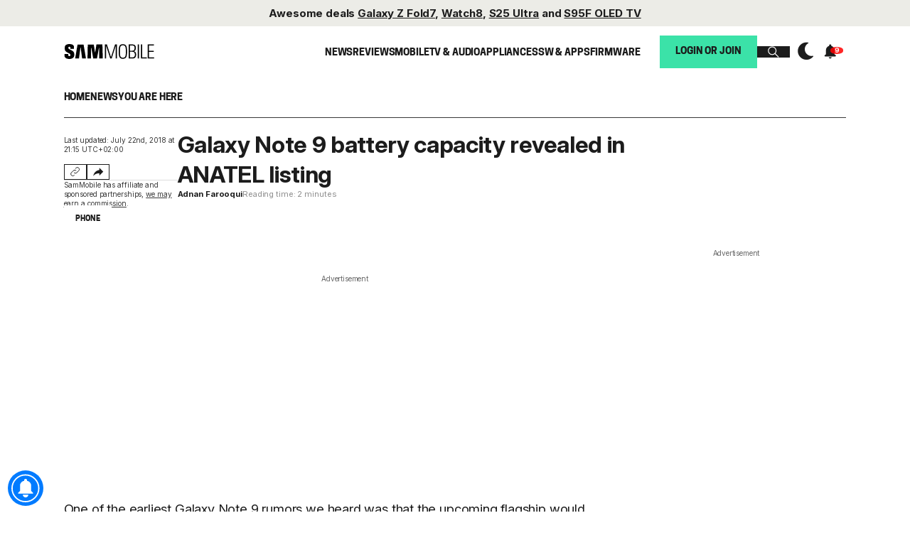

--- FILE ---
content_type: text/html; charset=UTF-8
request_url: https://www.sammobile.com/wp-content/plugins/sam-firmwarepage/includes/SMFirmware/ajax/ajax.relatednews.php?postid=87536
body_size: -553
content:

<ul>
            <li><a href="https://www.sammobile.com/news/unexpected-new-samsung-galaxy-note-9-update/?utm_source=relatednews">Galaxy Note 9 getting an update even though it's not supposed to</a></li>
            <li><a href="https://www.sammobile.com/news/galaxy-note-9-10-software-support-dropped-quarterly-schedule/?utm_source=relatednews">Galaxy Note 9 will no longer get software updates, Galaxy Note 10 will get them once a quarter</a></li>
            <li><a href="https://www.sammobile.com/news/galaxy-s22-ultra-outselling-last-four-galaxy-note-models/?utm_source=relatednews">Galaxy S22 Ultra might be outselling the last four Galaxy Note models</a></li>
            <li><a href="https://www.sammobile.com/news/galaxy-note-9-may-2022-security-update/?utm_source=relatednews">Four-year-old Galaxy Note 9 gets the latest security update</a></li>
            <li><a href="https://www.sammobile.com/news/how-long-will-samsung-galaxy-note-9-get-software-updates/?utm_source=relatednews">How long will the Galaxy Note 9 continue to get software updates?</a></li>
    </ul>

--- FILE ---
content_type: text/html;charset=UTF-8
request_url: https://instaread.co/player?article=galaxy-note-9-battery-capacity-revealed-in-anatel-listing&publication=sammobile&article_url=https%3A%2F%2Fwww.sammobile.com%2F2018%2F07%2F22%2Fgalaxy-note-9-battery-capacity&version=1768882500000
body_size: 7001
content:
<!DOCTYPE html>
<html lang="en">
  <head>
    <link rel="icon" type="image/x-icon" href="/favicon.ico" />
    <link rel="shortcut icon" type="image/x-icon" href="/favicon.ico" />
    <title>In Article Audio Player</title>
    <meta
      name="viewport"
      content="width=device-width, minimum-scale=1, initial-scale=1, shrink-to-fit=no user-scalable=no"
    />
    <meta name="description" content="In Article Audio Player" />
    <meta name="apple-itunes-app" content="app-id=1046172976" />
    <link
      rel="preconnect"
      href="https://player-metrics.instaread.co"
      crossorigin
    />
    <link
      rel="stylesheet"
      type="text/css"
      href="/css/instaread_widget_playlist.css"
    />
    <style type="text/css">
         :root {
           --primary-color: #3be2a8;
           --background-gradient-start: #3be2a8;
           --background-gradient-stop: #3be2a8;
           --track-unfinished-bg-color: rgba(170, 170, 170, 0.35);
           --speed-time-color: #000;
           --speed-time-current-color: #000;
           --widget-ad-gradient-start-color: #3be2a8;
           --widget-ad-gradient-end-color: #3be2a8;
           --sponsor-text-color: #081b33;
           --sponsor-text-size: 14px;
           --sponsor-text-logo: 0px;
           --secondary-color: rgba(255, 255, 255,0.3);
           --bg-secondary-color: #ffffff;
           --font-family: Inter;
           --button-border-color: #3be2a8;
         }




         @font-face {
               font-display: swap;
               font-family: 'Inter';
               font-style: normal;
               font-weight: 400;
               src: url('https://fonts.gstatic.com/s/inter/v19/UcCo3FwrK3iLTcviYwY.woff2') format('woff2');
           }

         .provider-primary {
           color: var(--primary-color);
         }

         .provider-primary-background,
         .provider-primary-background-spinner:after {
           background-image: linear-gradient(141deg, var(--background-gradient-start) 12%, var(--background-gradient-stop) 87%);
         }

         .provider-primary-border,
         .button-container:hover .spinner,
         .button-container:hover .spinner:before,
         .button-container-selected .provider-primary-selected,
         .button-container-selected .provider-primary-border-small,
         .provider-primary-seekbar::-webkit-slider-thumb,
         .provider-primary-seekbar::-moz-range-thumb,
         .provider-primary-seekbar::-moz-range-progress,
         .circular-button,
         .button-container:hover .spinner:after,
         .button-container:hover .speed-text-hover,
         .widget-ad-container,
         .provider-primary-seekbar::-moz-range-progress,
         input[type="range"]::-webkit-slider-thumb,
         input[type="range"]::-moz-range-thumb,
         .provider-primary-seekbar::-webkit-slider-thumb:hover,
         .provider-primary-seekbar::-moz-range-thumb:hover,
         .provider-primary-seekbar::-moz-range-thumb,
         .provider-secondary-background {
           background-color: var(--primary-color);
         }

         .provider-primary-background:hover {
           z-index: 9999;
           background-color: #1c1c1c  !important;
           background-image: linear-gradient(141deg, #1c1c1c 12%, #1c1c1c 87%) !important;
           opacity:0.8;
         }


         .circular-button:hover{
           background-color: #1c1c1c  !important;
           opacity:0.8;
         }
         .provider-primary-border:hover {
           border: solid 4px #1c1c1c  !important;
         }

         .sponsor-text {
           color: var(--sponsor-text-color);
           font-size: var(--sponsor-text-size) !important;
         }

         .sponsor-instaread-logo {
           height: var(--sponsor-text-logo) !important;
         }

         .speed-text-hover {
           color: var(--speed-time-color);
         }

         .speed-current-time,
         .audio-primary-text,
         .current {
           color: var(--speed-time-current-color);
         }

         .widget-ad-container {
            cursor:pointer;
           /* background-image: linear-gradient(to bottom, var(--widget-ad-gradient-start-color) 0%, var(--widget-ad-gradient-end-color) 100%) !important; */
           height:42px;
           background-image: url('./images/default_ad.png'); /* Set the path to your image */
           background-size: cover; /* Adjust the background size */
           width: 265px;
           background-repeat: no-repeat;
           -webkit-background-repeat: no-repeat;
           -moz-background-repeat: no-repeat;
           -o-background-repeat: no-repeat;
           background-position: contain;
           box-shadow:none !important;
           -webkit-background-size: contain;
           -moz-background-size: contain;
           -o-background-size: contain;
         }
         .widget-ad-inner-container_default{
             background-image: url('./images/default_ad.png') !important;
             background-size: cover !important;
             background-position: center !important;
         }

         .underline {
           -webkit-text-decoration-line: underline;
           text-decoration-line: underline;
         }

         .text-black {
           color: #000;
         }

         .font-bold {
           font-weight: 700;
         }

         .provider-primary-border {
           border: solid 4px var(--primary-color);
         }

         .provider-secondary-background {
           background-color: var(--secondary-color);
           /* border-bottom: solid 1px rgb(0 0 0 / 0.2); */
         }

         .widget-ads-container {
           padding: 1px;
           display: flex;
           justify-content: center;
           align-items: center;
         }
         .instaread-widget-mobile .widget-ads-container{
           width: 320px;
           min-width: 320px;
           height: 50px;
           display: flex;
           justify-content: center;
           position: relative
         }

         .instaread-widget-mobile {
           background-color: var(--bg-secondary-color);
           width: 99%;
           height: 186.4px;
           box-shadow: 0px 1px 5px 0px rgba(81, 87, 103, 0.12), 0px 2px 2px 0px rgba(81, 87, 103, 0.14), 0px 3px 1px -2px rgba(81, 87, 103, 0.20);
          /** border: solid 1px rgb(0 0 0 / 0.1);
           box-shadow: 0 4px 4px 0 rgba(0, 0, 0, 0.25); **/
         }

         .instaread-widget-desktop {
           background-color: var(--bg-secondary-color);
           width: 99%;
           height: 140px;
           box-shadow: 0px 1px 5px 0px rgba(81, 87, 103, 0.12), 0px 2px 2px 0px rgba(81, 87, 103, 0.14), 0px 3px 1px -2px rgba(81, 87, 103, 0.20);
           /** border: solid 1px rgb(0 0 0 / 0.1);
           box-shadow: 0 4px 4px 0 rgba(0, 0, 0, 0.25); **/
         }

         .pointer {
           cursor: pointer;
         }
         .audio-primary-text{
               font-family: var(--font-family);
           }
           .circular-button{
               box-shadow: none;
           }

      .pby-container{
          z-index:9999;
          cursor:pointer;
         }
         .instaread-widget-mobile .audio-primary-text{
           font-size: 16px;
           margin-top: -10px;
           margin-left: 1.2rem;
         }
         .audioPrimaryWaves{
           width: 100%;

                       cursor:pointer;
                       width:230px;
                       max-width:230px;
                       height: 44px;

         }
         .instaread-widget-mobile .audioPrimaryWaves{
             width:230px;
             max-width:230px;
             height: 44px;
         }
         .instaread-widget-mobile .widget-audio-container{
             padding-top: 20px;
             margin-bottom: 39px;
         }
         .instaread-widget-mobile .pby-container{
             right: 4.14%;
             bottom: -30px;
         }
         .instaread-widget-mobile .advertisementText{
             font-size: 12px;
             font-family: var(--font-family);
             width: 92%;
             margin-bottom: 6px;
         }
         .instaread-widget-mobile .parent-ad-container{
               height: 74px;
               display: flex;
               justify-content: center;
               align-items: center;
               margin-top: 7px;
               flex-direction: column;
         }
         @media all and (min-width:600px){
           .instaread-widget-desktop #instaread-displayflex{
             display: flex;
           }

     
           .instaread-widget-desktop .audio-primary-text{
              font-size: 16px;
              margin-left: 1.5rem;
              position: absolute;
              top: 0;
              left: 0;
              align-items: center;
              box-sizing: border-box;
              height: 51px;
           }
           .instaread-widget-desktop #widget-audio-container {
               width: 53.5%;
               min-width: 278.4px;
               border-bottom: 0;
               padding-top: 36px;
           }
           /* .instaread-widget-desktop .widget-audio-container{
             width: 324px;
           } */
           .instaread-widget-desktop .widget-ads-container{
               width: 320px;
               min-width: 320px;
               min-height: 88.4px;
               height: 88.4px;
               display: flex;
               justify-content: center;
               align-items: center;
               padding: 0px 10px;
               position: relative;
           }
           .instaread-widget-desktop .advertisementText{
             font-size: 12px;
             font-family: var(--font-family);
             margin-left: 2rem;
             width: 87%;
           }
           .instaread-widget-desktop .parent-ad-container{
                 width: 46.5%;
                 display: flex;
                 justify-content: center;
                 align-items: center;
                 flex-direction: column;
             }
             .instaread-widget-desktop .pby-container{
               right: 2.14%;
               height: 13px;
               bottom: 14px;
             }

          #widget-audio-container::after{
           display: none !important;
         }
          .widget-ad-container {
            cursor:pointer;
           /* height:47px;
           width: 300px; */
         }
         }
         .instaread-widget-desktop .audioplayer-middle-container-1{
             padding-left: 1rem;
             display: flex;
             align-items: center;
             height: 100%;
         }
         .instaread-widget-desktop .widget-audio-inner-container{
           height: 60px;
         }
         /* Rest of your styles... */
          .pb-instaread-logo{
           opacity: 0.2 !important;
         }
         .logo .pby-container {
  position: relative;
  right: 0px;
  bottom: 0px;
}

    </style>
  </head>

  <body>
    <div class="instaread-widget" id="instaread-widget">
      <div class="sammobile" id="instaread-displayflex">
        <div class="widget-audio-container" id="widget-audio-container">
          <div
            id="audioPrimaryText"
            class="audio-primary-text clear-margin-top"
          >
            Audio Coming Soon
          </div>
          <div class="widget-audio-inner-container">
            <div
              class="button-container pointer left-container clear-margin-top"
            >
              <div id="playCircleBlock" class="circle-block">
                <div
                  id="playCircleBlockButton"
                  title="Audio Coming Soon"
                  class="pointer circular-button provider-primary-background provider-primary-border-small"
                >
                  <div class="play-icon-container">
                    <div
                      id="playIcon"
                      class="play-icon-inner-container icon-hourglass"
                    ></div>
                  </div>
                </div>
              </div>
            </div>
            <div
              id="containerAudioPlayer"
              class="audioplayer-middle-container-1 clear-margin-top"
              style="max-width: 233px"
            >
              <div
                id="audioTrackProgress"
                title="Scrub"
                aria-label="progressbar"
                class="flexible-seekbar provider-primary-seekbar audioPrimaryWaves"
              >
                <svg
                  xmlns="http://www.w3.org/2000/svg"
                  id="Layer_1"
                  version="1.1"
                  viewBox="0 0 910 166.62"
                >
                  <defs>
                    <style>
                      .st0 {
                        fill: none;
                      }
                      .st0,
                      .st1 {
                        stroke: #000;
                        opacity: 0.3;
                        stroke-linecap: round;
                        stroke-miterlimit: 10;
                        stroke-width: 11px;
                      }
                      .st1 {
                        fill: #8d8ac2;
                      }
                    </style>
                  </defs>

                  <!-- Ordered Lines from Left to Right -->
                  <line class="st0" x1="8" y1="77.04" x2="8" y2="88.96" />
                  <line
                    class="st0"
                    x1="27.43"
                    y1="70.28"
                    x2="27.43"
                    y2="95.72"
                  />
                  <line
                    class="st1"
                    x1="46.87"
                    y1="44.41"
                    x2="46.87"
                    y2="121.59"
                  />
                  <line
                    class="st1"
                    x1="66.3"
                    y1="64.17"
                    x2="66.3"
                    y2="101.85"
                  />
                  <line
                    class="st1"
                    x1="85.74"
                    y1="60.96"
                    x2="85.74"
                    y2="105.04"
                  />
                  <line
                    class="st0"
                    x1="105.17"
                    y1="40.78"
                    x2="105.17"
                    y2="125.22"
                  />
                  <line
                    class="st0"
                    x1="124.61"
                    y1="87.28"
                    x2="124.61"
                    y2="78.72"
                  />
                  <line
                    class="st0"
                    x1="144.04"
                    y1="59.36"
                    x2="144.04"
                    y2="106.66"
                  />
                  <line
                    class="st0"
                    x1="163.48"
                    y1="74.58"
                    x2="163.48"
                    y2="91.45"
                  />
                  <line
                    class="st0"
                    x1="182.91"
                    y1="36.04"
                    x2="182.91"
                    y2="129.96"
                  />
                  <line
                    class="st0"
                    x1="202.35"
                    y1="75.14"
                    x2="202.35"
                    y2="90.89"
                  />
                  <line
                    class="st0"
                    x1="221.78"
                    y1="144.86"
                    x2="221.78"
                    y2="21.14"
                  />
                  <line
                    class="st0"
                    x1="241.22"
                    y1="51.08"
                    x2="241.22"
                    y2="114.92"
                  />
                  <line
                    class="st0"
                    x1="260.65"
                    y1="67.11"
                    x2="260.65"
                    y2="98.89"
                  />
                  <line
                    class="st0"
                    x1="280.09"
                    y1="75.55"
                    x2="280.09"
                    y2="90.45"
                  />
                  <line
                    class="st0"
                    x1="299.52"
                    y1="113.27"
                    x2="299.52"
                    y2="52.73"
                  />
                  <line
                    class="st0"
                    x1="318.96"
                    y1="65.98"
                    x2="318.96"
                    y2="100.02"
                  />
                  <line
                    class="st0"
                    x1="338.39"
                    y1="74.56"
                    x2="338.39"
                    y2="91.44"
                  />
                  <line
                    class="st0"
                    x1="357.83"
                    y1="51.08"
                    x2="357.83"
                    y2="114.92"
                  />
                  <line
                    class="st0"
                    x1="377.26"
                    y1="76.05"
                    x2="377.26"
                    y2="89.95"
                  />
                  <line
                    class="st0"
                    x1="396.7"
                    y1="106.65"
                    x2="396.7"
                    y2="59.35"
                  />
                  <line
                    class="st0"
                    x1="416.13"
                    y1="65.98"
                    x2="416.13"
                    y2="100.02"
                  />
                  <line
                    class="st1"
                    x1="435.57"
                    y1="61.65"
                    x2="435.57"
                    y2="104.35"
                  />
                  <line class="st0" x1="455" y1="87.28" x2="455" y2="78.72" />
                  <line
                    class="st0"
                    x1="474.43"
                    y1="97.49"
                    x2="474.43"
                    y2="68.51"
                  />
                  <line
                    class="st0"
                    x1="493.87"
                    y1="70.28"
                    x2="493.87"
                    y2="95.72"
                  />
                  <line
                    class="st0"
                    x1="513.3"
                    y1="76.05"
                    x2="513.3"
                    y2="89.95"
                  />
                  <line
                    class="st0"
                    x1="532.74"
                    y1="61.15"
                    x2="532.74"
                    y2="104.85"
                  />
                  <line
                    class="st1"
                    x1="552.17"
                    y1="30.33"
                    x2="552.17"
                    y2="135.67"
                  />
                  <line
                    class="st1"
                    x1="571.61"
                    y1="66.11"
                    x2="571.61"
                    y2="99.89"
                  />
                  <line
                    class="st1"
                    x1="591.04"
                    y1="56.18"
                    x2="591.04"
                    y2="109.82"
                  />
                  <line
                    class="st1"
                    x1="610.48"
                    y1="113.79"
                    x2="610.48"
                    y2="52.21"
                  />
                  <line
                    class="st1"
                    x1="629.91"
                    y1="66.71"
                    x2="629.91"
                    y2="99.29"
                  />
                  <line
                    class="st1"
                    x1="649.35"
                    y1="94.57"
                    x2="649.35"
                    y2="71.43"
                  />
                  <line
                    class="st1"
                    x1="668.78"
                    y1="104.35"
                    x2="668.78"
                    y2="61.65"
                  />
                  <line
                    class="st1"
                    x1="688.22"
                    y1="124.52"
                    x2="688.22"
                    y2="41.48"
                  />
                  <line
                    class="st1"
                    x1="707.65"
                    y1="136.15"
                    x2="707.65"
                    y2="29.85"
                  />
                  <line
                    class="st1"
                    x1="727.09"
                    y1="56.18"
                    x2="727.09"
                    y2="109.82"
                  />
                  <line
                    class="st1"
                    x1="746.52"
                    y1="36.04"
                    x2="746.52"
                    y2="129.96"
                  />
                  <line class="st1" x1="765.96" y1="8" x2="765.96" y2="158" />
                  <line
                    class="st1"
                    x1="785.39"
                    y1="30.85"
                    x2="785.39"
                    y2="135.15"
                  />
                  <line
                    class="st1"
                    x1="804.83"
                    y1="67.31"
                    x2="804.83"
                    y2="98.69"
                  />
                  <line
                    class="st1"
                    x1="824.26"
                    y1="60.77"
                    x2="824.26"
                    y2="105.23"
                  />
                  <line
                    class="st1"
                    x1="843.7"
                    y1="65.74"
                    x2="843.7"
                    y2="100.26"
                  />
                  <line
                    class="st1"
                    x1="863.13"
                    y1="32.83"
                    x2="863.13"
                    y2="133.17"
                  />
                  <line
                    class="st1"
                    x1="882.57"
                    y1="149.37"
                    x2="882.57"
                    y2="16.63"
                  />
                  <line class="st1" x1="902" y1="139.08" x2="902" y2="26.92" />
                </svg>
              </div>
            </div>
          </div>

          <div class="pby-container" id="logo-1" style="display: none;">
            <a
              onclick="openLinkPage();"
              title="Powered by Instaread"
              ontouchstart="doNothing();"
              target="_blank"
            >
              <img
                class="pb-instaread-logo"
                src="https://instaread.co/images/instaread_logo_grey.svg"
                alt="Instaread Logo"
              />
            </a>
          </div>
        </div>
        <div class="parent-ad-container">
          <div class="advertisementText" id="text-1" style="display: none;">Advertisement</div>
          <div class="widget-ads-container" id="widget-ads-container">
            <div
              class="widget-ad-container pointer"
              onclick="openHomePage('https://instaread.co');"
              ontouchstart="doNothing();"
              title="Audio Sponsor"
              tabindex="8"
              id="widget-ad-container"
            >
              <div
                class="widget-ad-inner-container"
                id="widget-ad-inner-container"
              >
                <div
                  class="default-instaread-ad-container"
                  id="default-instaread-ad-container"
                  onclick="openHomePage('https://instaread.co');"
                ></div>
              </div>
            </div>
          </div>
           <div class="logo" style="display: none;">
                        <div class="advertisementText">Advertisement</div>
                        <div class="pby-container">
                          <a
                            onclick="openLinkPage();"
                            title="Powered by Instaread"
                            ontouchstart="doNothing();"
                            target="_blank"
                          >
                            <img
                              class="pb-instaread-logo"
                              src="https://instaread.co/images/instaread_logo_grey.svg"
                              alt="Instaread Logo"
                            />
                          </a>
                        </div>
        
                      </div>
     
     
                    </div>
    </div>
    <script type="text/javascript">
  var LogEvent = function (options) {
    // Add timestamp for better analytics
    options.timestamp = options.timestamp || Date.now();
    fetch("https://player-api.instaread.co/api/metrics/collect", {
      method: "POST",
      headers: {
        "Content-Type": "application/json;charset=UTF-8",
      },
      body: JSON.stringify(options),
    });
  };
  var ProecssAudio = function (url) {
    if (!url) return;
    fetch("https://player-api.instaread.co/api/process/article", {
      method: "POST",
      headers: {
        "Content-Type": "application/json;charset=UTF-8",
      },
      body: JSON.stringify({ url: url }),
    });
  };

  async function processAudioV2(payload) {
    const apiEndpoint = "https://player-api.instaread.co/api/player/process";

    try {
      const response = await fetch(apiEndpoint, {
        method: "POST",
        headers: { "Content-Type": "application/json;charset=UTF-8" },
        body: JSON.stringify(payload),
      });
      if (!response.ok) {
        console.warn(
          `[Instaread Player] Backend request failed with status: `
        );
        return false;
      }

      const data = await response.json();
      return true;
    } catch (error) {
      console.warn(
        "[Instaread Player] Failed to send payload to backend:",
        error
      );
      return false;
    }
  }
</script>

<script type="text/javascript">
  (function (c, l, a, r, i, t, y) {
    c[a] =
      c[a] ||
      function () {
        (c[a].q = c[a].q || []).push(arguments);
      };
    t = l.createElement(r);
    t.async = 1;
    t.src = "https://www.clarity.ms/tag/" + i;
    y = l.getElementsByTagName(r)[0];
    y.parentNode.insertBefore(t, y);
  })(window, document, "clarity", "script", "ruzcbyv17b");
</script>
<script>
      // Send a message to the parent
      var sendMessage = function (msg) {
        // Make sure you are sending a string, and to stringify JSON
        window.parent.postMessage(msg, "*");
      };

      var providerData = JSON.parse(
        '{"placement_id" : "", "is_sponsor_logo":false, "adsprovider": "AdPushUp", "ad_provider_URL" : "https://cdn.adpushup.com/44224/adpushup.js",  "ad_widget_container_id_32050" : "8c7248fd-7e98-4391-bada-8d57f24e49ef",  "ad_widget_container_id_72890" : "8c7248fd-7e98-4391-bada-8d57f24e49ef", "ad_widget_container_class" : "_ap_apex_ad", "ad_provider_id_32050" : "8c7248fd-7e98-4391-bada-8d57f24e49ef","ad_provider_id_72890" : "8c7248fd-7e98-4391-bada-8d57f24e49ef", "ads_enabled":  "true", "is_desktop_layout_enabled": "true", "provider_domain":  "https://www.sammobile.com/", "speaker_icon_color": "#0e2038", "speaker_icon_color_offset": "#0e2038", "widget_layout_class_desktop": "instaread-widget-desktop", "widget_layout_class_mobile": "instaread-widget-mobile", "mobile_player_height":"80", "mobile_default_ad_height":"0", "desktop_player_height":"80", "desktop_default_ad_height":"0"}'
      );
      var isShare = false;
      let params = new URL(document.location).searchParams;
      var globalPublicationName = "sammobile";
      var globalArticleTitle = params?.get("article");
      var globalArticleurl = params?.get("article_url");

      function openHomePage(url) {
        if (globalPublicationName === "thenugget") {
          window.open("http://zaltaumi.net/4/5963520");
        } else window.open(url);
      }
      document
        .getElementById("widget-ad-container")
        .addEventListener("click", () => {
          if (globalPublicationName === "thenugget") {
            window.open("http://zaltaumi.net/4/5963520");
          }
        });
      function openLinkPage() {
        window.open("https://instaread.co/player", "_blank");
      }

      var adpushup = (window.adpushup = window.adpushup || {});
      adpushup.que = adpushup.que || [];

      function LoadThirdPartyAdLink(scriptlink, cb) {
        const adSDKScript = document.createElement("script");
        adSDKScript.setAttribute("src", scriptlink);
        adSDKScript.setAttribute("type", "text/javascript");
        adSDKScript.setAttribute("async", true);
        (
          document.getElementsByTagName("body")[0] ||
          document.getElementsByTagName("head")[0]
        ).appendChild(adSDKScript);
        adSDKScript.addEventListener("load", () => {
          if (!!cb) cb();
        });
      }

      function createAdWidget(_id, _providerclass) {
        const widget = document.getElementById(_id);
        if (widget) return;
        const widgetParentRoot = document.getElementById(
          "widget-ads-container"
        );
        const widgetRoot = document.getElementById("widget-ad-container");
        const default_instaread_ad_container = document
          .getElementById("default-instaread-ad-container")
          .cloneNode(true);
        const addconatiner = document.createElement("div");
        addconatiner.setAttribute("id", _id);
        addconatiner.setAttribute("class", _providerclass);
        addconatiner.style.cursor = "pointer";
        addconatiner.style.position = "absolute";
        addconatiner.onclick = function () {
          openHomePage("https://instaread.co");
        };
        addconatiner.appendChild(default_instaread_ad_container);
        widgetParentRoot.appendChild(addconatiner);
        document.getElementById("widget-ad-inner-container")?.remove();
      }
      function createNewAdWidget() {
        const widgetRoot = document.getElementById("widget-ad-container");
        const default_instaread_ad_container = document
          .getElementById("default-instaread-ad-container")
          ?.cloneNode(true);
        const addconatiner = document.createElement("div");
        addconatiner.style.cursor = "pointer";
        if (default_instaread_ad_container)
          addconatiner.appendChild(default_instaread_ad_container);
        document.getElementById("widget-ad-inner-container")?.remove();
      }
      const excludedProvider = ["washingtonian", "nerdist", "freightwaves"];
      function renderAd(width, ad_provider_id) {
        if (!providerData.ads_enabled || providerData.ads_enabled === "false")
          return;

        if (providerData?.adsprovider === "AdPushUp") {
          if (!providerData.ad_provider_URL) return;
          LoadThirdPartyAdLink(providerData.ad_provider_URL, function () {
            if (!!providerData.placement_id) {
              document
                .getElementById("default-instaread-ad-container")
                ?.remove();
            }
            adpushup = window.adpushup = window.adpushup || {};
            adpushup.que = adpushup.que || [];
            adpushup.que.push(function () {
              adpushup.triggerAd(ad_provider_id);
            });
          });
        }
        if (providerData?.adsprovider === "Voqally")
          LoadThirdPartyAdLink(
            "https://prebid.voqally.com/instaread/voqally-ads.js"
          );
        isadloaded = true;
      }
      const logo = document.querySelector(".logo");  
      const logo_1 = document.getElementById("logo-1"); 
      const text_1 = document.getElementById("text-1");  

      function init_player_config() {
        const innerWidth = window.innerWidth;
        const widgetRoot = document.getElementById("instaread-widget");
        const widget_audio_container = document.getElementById(
          "widget-audio-container"
        );
        const is_sponsor_logo = document.getElementById("is_sponsor_logo");
        if (!providerData?.is_sponsor_logo && !!is_sponsor_logo)
      is_sponsor_logo?.remove();
        if (
          providerData.is_desktop_layout_enabled === "true" &&
          innerWidth > 750
        ) {
          widgetRoot.setAttribute(
            "class",
            providerData.widget_layout_class_desktop
          );
          if (logo) logo.style.display = "none";
          if (logo_1) logo_1.style.display = "block";
          if (text_1) text_1.style.display = "block";
          const parent_ad_container = document.querySelector(".parent-ad-container")
            if (parent_ad_container) {
            parent_ad_container.style.setProperty("gap", "10px");
            parent_ad_container.style.setProperty(
              "height",
              "114px",
              "important"
            );
          }
          widget_audio_container.style.setProperty("height", 110 + "px");
              window.parent.postMessage({ type: "layout", layout: "desktop", message: "Layout changed to desktop" }, "*");

          if (!excludedProvider.includes(globalPublicationName)) {
            createAdWidget(
              providerData?.ad_widget_container_id_32050,
              providerData.ad_widget_container_class
            );
          }
          const default_instaread_ad_container = document.getElementById(
            "default-instaread-ad-container"
          );
          // if(default_instaread_ad_container) {
          if (providerData.desktop_default_ad_height > 0)
            default_instaread_ad_container?.style?.setProperty(
              "height",
              providerData.desktop_default_ad_height + "px"
            );
          else default_instaread_ad_container?.remove();
          // }
          if (!excludedProvider.includes(globalPublicationName)) {
            if (!isadloaded) {
              setTimeout(function () {
                renderAd(
                  window?.innerWidth,
                  providerData?.ad_provider_id_32050
                );
              }, 2000);
            }
          }
        } 
        
        else {
          widgetRoot.setAttribute(
            "class",
            providerData.widget_layout_class_mobile
          );
          const instaread_widget_mobile = document.getElementById("instaread-widget-mobile");
          if(instaread_widget_mobile){
            instaread_widget_mobile.style.height = "186.4px !important";
          }
              if (logo) {
            const pbyContainer = document.querySelector(".logo .pb-container");
            const parent_ad_container = document.querySelector(".parent-ad-container")
            if(parent_ad_container){
              parent_ad_container.style.gap= "10px";
                parent_ad_container.style.setProperty(
              "height",
              "74px",
              "important"
            );
            }
            
            if(pbyContainer){
              pbyContainer.style.position= "relative";
              pbyContainer.style.right= "0px";
              pbyContainer.style.bottom= "0px";
            }
            logo.style.display = "block";
            logo.style.display = "flex";               
            logo.style.justifyContent = "center";    
            logo.style.width = "265px";  
            widget_audio_container.style.marginBottom="0px";               
          }
            if (logo_1) logo_1.style.display = "none";
            if (text_1) text_1.style.display = "none";
          widget_audio_container.style.setProperty("height", 80 + "px");
          window.parent.postMessage({ type: "layout", layout: "mobile", message: "Layout changed to mobile" }, "*");
          if (!excludedProvider.includes(globalPublicationName)) {
            createAdWidget(
              providerData?.ad_widget_container_id_32050,
              providerData?.ad_widget_container_class
            );
          }
          const default_instaread_ad_container = document.getElementById(
            "default-instaread-ad-container"
          );
          if (providerData.mobile_default_ad_height > 0)
            default_instaread_ad_container?.style?.setProperty(
              "height",
              providerData.mobile_default_ad_height + "px"
            );
          else default_instaread_ad_container?.remove();
          if (!excludedProvider.includes(globalPublicationName)) {
            if (!isadloaded) {
              setTimeout(function () {
                renderAd(
                  window?.innerWidth,
                  providerData?.ad_provider_id_32050
                );
              }, 2000);
            }
          }
        }
      
      
      }


      window.addEventListener("resize", function () {
        init_player_config();
      });

      function initWidget() {
        init_player_config();
      }
      if (excludedProvider.includes(globalPublicationName)) {
        createNewAdWidget();
      }
      var isadloaded = false;
      LogEvent({
        type: "event",
        payload: {
          publication: globalPublicationName,
          event_name: "WIDGET_LOAD",
          event_data: {
            title: globalArticleTitle,
            withAudio: false,
          },
        },
      });
      initWidget();

      if (!!globalArticleurl) ProecssAudio(globalArticleurl);

      
    </script>
  </body>
</html>


--- FILE ---
content_type: text/html
request_url: https://api.intentiq.com/profiles_engine/ProfilesEngineServlet?at=39&mi=10&dpi=263210415&pt=17&dpn=1&iiqidtype=2&iiqpcid=992863ed-d274-4923-8a6a-cfbdf9dc0a0d&iiqpciddate=1768882591471&gdpr=0&japs=false&jaesc=0&jafc=0&jaensc=0&jsver=0.32&testGroup=U&source=pbjs&vrref=https%3A%2F%2Fwww.sammobile.com
body_size: 55
content:
{"abPercentage":95,"adt":1,"ct":2,"isOptedOut":false,"data":{"eids":[]},"dbsaved":"false","ls":true,"cttl":86400000,"abTestUuid":"g_d1f80bf8-69c9-472d-b799-6d871cb88a0e","tc":9,"sid":-874389668}

--- FILE ---
content_type: text/html
request_url: https://usync.ingage.tech/?gdpr=&gdpr_consent=&us_privacy=&redirect=https%3A%2F%2Fprebid-server.pbstck.com%2Fsetuid%3Fbidder%3Dinsticator%26gdpr%3D%26gdpr_consent%3D%26gpp%3D%26gpp_sid%3D%26f%3Db%26uid%3D%24UID
body_size: 5755
content:
<!DOCTYPE html><html><body><script>var shouldSync=((a,b,c)=>{if(a?.gdpr===`1`&&(!a?.gdpr_consent||a?.gdpr_consent===``)&&c===`eu`){console.log(`Sync denied due to missing GDPR consent | Inst`);return !1};if(a?.us_privacy&&b===`us`&&c===`na`){if(/1[YN]Y[YN]/.test(a?.us_privacy)){console.log(`Sync denied due to US privacy restrictions | Inst`);return !1}};return !0});var alreadyRanOnPage=(a=>{let c=`cs.ingage.tech`;let b=new Set();if(!navigator.cookieEnabled){console.log(`The browser does not support cookies`);return {syncAlreadyRan:!1,iframePresent:b}};a=a||window;try{const d=findFriendlyIframes(a.location.host,a.top,5).find((d=>{const e=d.document.querySelectorAll(`iframe`);let f=null;for(const a of e){let d=a?.getAttribute(`name`);if(a?.outerHTML?.includes(c)&&d.includes(`inst-`)){let a=d.split(`-`);b.add(a[a.length- 1])}};const g=a.syncAlreadyRun&&d&&d?.document?.body?.innerHTML?.includes(c);return g}));if(d){return {syncAlreadyRan:!0,iframePresent:b}};a.syncAlreadyRun=!0;setTimeout((()=>{a.syncAlreadyRun=!1}),300000);return {syncAlreadyRan:!1,iframePresent:b}}catch(a){console.log(`Failed checking if already ran:`,a);return {syncAlreadyRan:!1,iframePresent:b}}});var readCookie=(a=>{let f=0;var b=a+ `=`;var c=document.cookie.split(`;`);for(var d=f;d<c.length;d++){var e=c[d];while(e.charAt(f)==` `)e=e.substring(1,e.length);if(e.indexOf(b)==f)return e.substring(b.length,e.length)};return null});var getCountry=(()=>{let d=1,e=``,c=`-`;const a=new Intl.DateTimeFormat().resolvedOptions().locale;if(a.includes(c)){return a.split(c)[d].toLowerCase()};const b=navigator.language||navigator.userLanguage||e;if(b.includes(c)){return b.split(c)[d].toLowerCase()};return e});var getRegion=(a=>{var b={af:[`ao`,`bi`,`bj`,`bf`,`bw`,`cf`,`ci`,`cm`,`cd`,`cg`,`km`,`cv`,`dj`,`dz`,`eg`,`er`,`eh`,`et`,`ga`,`gh`,`gn`,`gm`,`gw`,`gq`,`ke`,`lr`,`ly`,`ls`,`ma`,`mg`,`ml`,`mz`,`mr`,`mu`,`mw`,`yt`,`na`,`ne`,`ng`,`re`,`rw`,`sd`,`sn`,`sh`,`sl`,`so`,`ss`,`st`,`sz`,`sc`,`td`,`tg`,`tn`,`tz`,`ug`,`za`,`zm`,`zw`],an:[`aq`,`tf`,`bv`],as:[`af`,`ae`,`am`,`ap`,`az`,`bd`,`bh`,`bn`,`bt`,`cn`,`hk`,`id`,`in`,`io`,`ir`,`iq`,`il`,`jo`,`jp`,`kz`,`kg`,`kh`,`kr`,`kw`,`la`,`lb`,`lk`,`mo`,`mv`,`mm`,`mn`,`my`,`np`,`om`,`pk`,`ph`,`kp`,`ps`,`qa`,`sa`,`sg`,`sy`,`th`,`tj`,`tm`,`tl`,`tw`,`uz`,`vn`,`ye`],au:[`as`,`au`,`cc`,`ck`,`cx`,`fj`,`fm`,`gu`,`hm`,`ki`,`mh`,`mp`,`nc`,`nf`,`nu`,`nr`,`nz`,`pn`,`pw`,`pg`,`pf`,`sb`,`tk`,`to`,`tv`,`um`,`vu`,`wf`,`ws`],eu:[`ax`,`al`,`ad`,`at`,`be`,`bg`,`ba`,`by`,`ch`,`cy`,`cz`,`de`,`dk`,`es`,`ee`,`eu`,`fi`,`fr`,`fo`,`uk`,`ge`,`gg`,`gi`,`gr`,`hr`,`hu`,`im`,`ie`,`is`,`it`,`je`,`li`,`lt`,`lu`,`lv`,`mc`,`md`,`mk`,`mt`,`me`,`nl`,`no`,`pl`,`pt`,`ro`,`ru`,`sj`,`sm`,`rs`,`sk`,`si`,`se`,`tr`,`ua`,`va`],na:[`aw`,`ai`,`an`,`ag`,`bq`,`bs`,`bl`,`bz`,`bm`,`bb`,`ca`,`cr`,`cu`,`cw`,`ky`,`dm`,`do`,`gp`,`gd`,`gl`,`gt`,`hn`,`ht`,`jm`,`kn`,`lc`,`mf`,`mx`,`ms`,`mq`,`ni`,`pa`,`pr`,`sv`,`pm`,`sx`,`tc`,`tt`,`us`,`vc`,`vg`,`vi`],sa:[`ar`,`bo`,`br`,`cl`,`co`,`ec`,`fk`,`gf`,`gy`,`pe`,`py`,`gs`,`sr`,`uy`,`ve`]};for(var c in b){if(b[c].includes(a)){return c}};return ``});var generateUUID=(()=>{let e=8,g=3,f=`-`,d=16,b=Math.floor,c=Math.random;var a=(a=>Array.from({length:a},()=>b(c()*d).toString(d)).join(``));return a(e)+ f+ a(4)+ f+ `4`+ a(g)+ f+ (b(c()*d)&g|e).toString(d)+ a(g)+ f+ a(12)});var callRedirectUrl=((a,b,c)=>{try{let d=decodeURIComponent(b).replace(`\$UID`,a);const e=new URL(d);const f=(a,b)=>{if(b){const c=e.searchParams.get(a);if(!c||c.trim()===``){e.searchParams.set(a,b)}}};f(`gdpr`,c?.gdpr);f(`gdpr_consent`,c?.gdpr_consent);f(`us_privacy`,c?.us_privacy);fireIframe(e.toString())}catch(a){console.error(`Error in callRedirectUrl:`,a)}});var callSetUid=((a,b=f,c=f,d=f,e=f)=>{let f=``;try{e=decodeURIComponent(e).replace(`\$UID`,a);const g=new URL(e);const h=(a,b)=>{if(b){const c=g.searchParams.get(a);if(!c||c.trim()===f){g.searchParams.set(a,b)}}};h(`uid`,a);h(`gdpr`,b);h(`gdpr_consent`,c);h(`us_privacy`,d);h(`bidder`,`insticator`);fireIframe(g.toString())}catch(a){console.error(`Error in callSetUid:`,a)}});var fetchPixelConfigFromS3=(async()=>{const a=`https://usync.us.object-storage.io/integrations.json`;try{const b=await fetch(a,{cache:`no-cache`});if(!b.ok){throw new Error(`Failed to fetch pixel config: `+ b.statusText)};const c=await b.json();return c}catch(a){console.error(`Error in fetchPixelConfigFromS3:`,a);console.error(`Stack trace:`,a.stack);throw a}});var encodeUrl=(a=>encodeURIComponent(a));var callRedirects=((a,b)=>{if(!a||!b)return;if(b.redirect){callSetUid(a,b?.gdpr,b?.gdpr_consent,b?.us_privacy,b?.redirect)};if(b?.r){callRedirectUrl(a,b?.r,{gdpr:b?.gdpr,gdpr_consent:b?.gdpr_consent,us_privacy:b?.us_privacy})}});var retrieveQueryParams=(()=>{let f=1,g=0,h=decodeURIComponent;var a={};var b=window.location.search.substring(f);var c=b.split(`&`);for(var d=g;d<c.length;d++){var e=c[d].split(`=`);a[h(e[g])]=h(e[f]||``)};return a});var initializeAndRunSync=(async()=>{let j=0,i=`instUid`,l=0.8,k=Object.keys;var a=retrieveQueryParams();var b=getCountry();var c=getRegion(b);if(!shouldSync(a,b,c)){return};var d=readCookie(i)||generateUUID();if(!readCookie(i)){setCookie(i,d,ortb_sync.ttl)};let e=decodeURIComponent(readCookie(`instPixels`))||null;let f={};let g=alreadyRanOnPage();let h=j;k(ortb_sync.pixel_sets.partner_sync.pixels).filter(a=>{if(ortb_sync.pixel_sets.partner_sync.pixels[a].active){h+=1}});if(g.syncAlreadyRan){console.log(`Sync has already run on page. Skipping...`);callRedirects(d,a);return};if(g.iframePresent&&g.iframePresent.size>j){existingFrames=[...g.iframePresent];if(existingFrames.length>h*l){console.log(`Page already has iframe, Skipping...`);callRedirects(d,a);return}};if(e){try{f=JSON.parse(e);if(f&&k(f).length>j){let b=Date.now();let c=k(f).some(a=>{let c=f[a];let d=a===`id5`?432000000:86400000;return c&&b- c<=d});if(c&&k(f).length>h*l){console.log(`Recent pixels found, Skipping...`);callRedirects(d,a);return}}}catch(a){console.error(`Failed to parse instPixels cookie:`,a)}};try{callRedirects(d,a);runSyncs(d)}catch(b){console.error(`Failed to initialize sync:`,b);callRedirects(d,a);runSyncs(d)}});var fireIframe=(a=>{let c=`1px`;const b=document.createElement(`iframe`);b.style.width=c;b.style.height=c;b.style.border=`0`;b.style.position=`absolute`;b.style.left=`-9999px`;b.src=a;document.body.appendChild(b)});var eraseCookie=(a=>{document.cookie=a+ `=; Max-Age=-99999999;`});var firePixels=((a,b,c,d)=>{let x=0,t=`instPixels`,w=432000000,y=`1px`,v=`id5`,u=JSON;var e=readCookie(t);var f={};if(e){try{f=u.parse(decodeURIComponent(e))}catch(a){console.warn(`instPixels is not in JSON format, migrating from legacy format.`)}};var g=ortb_sync.pixel_sets;var h=[];var i=Date.now();try{for(var j in g){var k=g[j];for(var l in k.pixels){var m=k.pixels[l];if(m.active){try{if(typeof syncMethods[l]===`function`){syncMethods[l](d,a)}else{console.error(`syncMethods[${l}] is not a function`)};var n=l===v?w:86400000;if(f[l]&&i<=f[l]+ n){m.syncPriority+=5};h.push({pixel_set:j,nid:l,info:m,context:k})}catch(a){console.error(`Error reading instPixel: ${l}`,a)}}}}}catch(a){console.error(`Error initializing inst-pixels:`,a)}h.sort(((a,b)=>a.info.syncPriority- b.info.syncPriority));var o=[];for(var p=x;p<h.length;p++){var q=h[p];var r=f[q.nid]||x;var s=q.nid===v?w:10800000;if(i>r+ s){if(!existingFrames.includes(q.nid)){o.push(q);f[q.nid]=i};if(o.length===8){break}}};o.forEach((a=>{setTimeout((()=>{var b=document.createElement(`iframe`);b.style.width=y;b.style.height=y;b.style.border=`0`;b.style.position=`absolute`;b.style.left=`-9999px`;b.src=a.info.url;b.name=`inst-`+ a.nid;document.body.appendChild(b)}),100)}));o&&o.length>x&&setCookie(t,encodeURIComponent(u.stringify(f)),2)});var runSyncs=(a=>{var b=retrieveQueryParams();var c=getCountry();var d=getRegion(c);if(!shouldSync(b,c,d)){return};firePixels(b,c,d,a)});var findFriendlyIframes=((a,b,c,d)=>{let g=0;d=d||g;var e=[];try{if(a===b.location.host){e.push(b)}}catch(a){}if(d<c){try{for(var f=g;f<b.frames.length;f++){try{e=e.concat(findFriendlyIframes(a,b.frames[f],c,d+ 1))}catch(a){console.log(`Error accessing nested iframe:`,a)}}}catch(a){console.log(`Error looping through iframes:`,a)}};return e});var setCookie=((a,b,c)=>{let f=``,g=60,h=`=`;var d=f;if(c){var e=new Date();e.setTime(e.getTime()+ c*24*g*g*1000);d=`; expires=`+ e.toUTCString()};document.cookie=a+ h+ (b||f)+ d+ `; path=/; Domain=ingage.tech; SameSite=None; Secure`;document.cookie=a+ h+ (b||f)+ d+ `; path=/; SameSite=None; Secure`});var getLogPrefix=(()=>{var a;return logPrefix||(a=``+ Math.random(),logPrefix=`Emily (`+ a.substring(a.length- 3)+ `):`),logPrefix});var existingFrames=[];var ortb_sync={"ttl":90,"max_pixels":20,"pixel_sets":{"partner_sync":{"pixels":{"sovrn":{"url":`https://ap.lijit.com/pixel`,"partner":`sovrn`,"active":!0,"syncPriority":0},"openx":{"url":`https://u.openx.net/w/1.0/cm?id=b355ce4f-581b-4a1c-8c84-81fe81e4bc39`,"partner":`openx`,"active":!0,"syncPriority":1},"33Across":{"url":`https://ssc-cms.33across.com/ps`,"partner":`33Across`,"active":!1,"syncPriority":1},"rubicon":{"url":`https://secure-assets.rubiconproject.com/utils/xapi/multi-sync.html?endpoint=us-east&p=insticator`,"partner":`rubicon`,"active":!0,"syncPriority":0},"amx":{"url":`https://prebid.a-mo.net/cchain/0`,"partner":`amx`,"active":!1,"syncPriority":2},"pubmatic":{"url":`https://ads.pubmatic.com/AdServer/js/user_sync.html?p=95054&userIdMacro=PM_UID`,"partner":`pubmatic`,"active":!0,"syncPriority":0},"unruly":{"url":`https://sync.1rx.io/usersync2/rmpssp?sub=insticator`,"partner":`unruly`,"active":!0,"syncPriority":0},"sharethrough":{"url":`https://match.sharethrough.com/universal/v1?supply_id=jc3Tkmr6`,"partner":`sharethrough`,"active":!0,"syncPriority":0},"loopme":{"url":`https://csync.loopme.me/?pubid=11530`,"partner":`loopme`,"active":!0,"syncPriority":3},"minutemedia":{"url":`https://cs-rtb.minutemedia-prebid.com/sync-iframe`,"partner":`minutemedia`,"active":!0,"syncPriority":3},"risecodes":{"url":`https://cs-server-s2s.yellowblue.io/sync-pixel`,"partner":`risecodes`,"active":!0,"syncPriority":1},"inmobi":{"url":`https://sync.inmobi.com/oRTB`,"partner":`inmobi`,"active":!1,"syncPriority":4},"xandr":{"url":`https://ib.adnxs.com/getuid`,"partner":`xandr`,"active":!0,"syncPriority":1},"adform":{"url":`https://cm.adform.net/cookie`,"partner":`adform`,"active":!0,"syncPriority":2},"equative":{"url":`https://ssbsync-global.smartadserver.com/api/sync?callerId=160`,"partner":`equative`,"active":!0,"syncPriority":2},"onetag":{"url":`https://onetag-sys.com/usync/?pubId=5649f68000b2f63`,"partner":`onetag`,"active":!0,"syncPriority":2},"bidswitch":{"url":`https://x.bidswitch.net/sync?ssp=insticator`,"partner":`bidswitch`,"active":!0,"syncPriority":1},"eskimi":{"url":`https://ittpx.eskimi.com/sync?sp_id=109`,"partner":`eskimi`,"active":!1,"syncPriority":3},"smaato":{"url":`https://s.ad.smaato.net/c/?adExInit=Inst`,"partner":`smaato`,"active":!0,"syncPriority":3},"temu":{"url":`https://www.temu.com/api/adx/cm/pixel-insticator`,"partner":`temu`,"active":!1,"syncPriority":0},"xapads":{"url":`https://sync.adkernel.com/user-sync?zone=262955`,"partner":`xapads`,"active":!1,"syncPriority":1},"triplelift":{"url":`https://eb2.3lift.com/getuid`,"partner":`triplelift`,"active":!0,"syncPriority":1},"criteo":{"url":`https://ssp-sync.criteo.com/user-sync/redirect?profile=342`,"partner":`true`,"active":!1,"syncPriority":2},"id5":{"url":`https://id5-sync.com/s/369/9.gif`,"partner":`id5`,"active":!0,"syncPriority":0}}}},"notify":{"insticator":{}},"resync":0};var syncUrl=`https://cs.ingage.tech/v1/sync`;var syncMethods={"sovrn":(a,b)=>{let f=`sovrn`;let c=new URL(syncUrl+ `/sovrn/`+ a+ `?uid=`);let d=new URL(ortb_sync.pixel_sets.partner_sync.pixels[f].url);if(b){for(var e in b){if(e){d.searchParams.append(e,b[e])}}};ortb_sync.pixel_sets.partner_sync.pixels[f].url=`${d}&redir=${c}$UID`},"openx":(a,b)=>{let f=`openx`;let c=new URL(syncUrl+ `/openx/`+ a+ `?uid=`);let d=new URL(ortb_sync.pixel_sets.partner_sync.pixels[f].url);if(b){for(var e in b){if(e){d.searchParams.append(e,b[e])}}};ortb_sync.pixel_sets.partner_sync.pixels[f].url=`${d}&r=${c}$UID`},"33Across":(a,b)=>{let g=`33Across`;let c=new URL(syncUrl+ `/33Across/`+ a+ `?uid=`);const d=`0010b00001rrPUnAAM`;let e=new URL(ortb_sync.pixel_sets.partner_sync.pixels[g].url);e.searchParams.append(`m`,`xch`);e.searchParams.append(`rt`,`html`);e.searchParams.append(`id`,d);if(b){for(var f in b){if(f){e.searchParams.append(f,b[f])}}};ortb_sync.pixel_sets.partner_sync.pixels[g].url=`${e}&ru=${c}33XUSERID33X`},"amx":(a,b)=>{let f=`amx`;let c=new URL(syncUrl+ `/amx/`+ a+ `?uid=`);let d=new URL(ortb_sync.pixel_sets.partner_sync.pixels[f].url);if(b){for(var e in b){if(e){d.searchParams.append(e,b[e])}}};ortb_sync.pixel_sets.partner_sync.pixels[f].url=`${d}&cb=${c}`},"pubmatic":(a,b)=>{let f=`pubmatic`;let c=encodeURIComponent(syncUrl+ `/pubmatic/`+ a+ `?uid=PM_UID`);let d=new URL(ortb_sync.pixel_sets.partner_sync.pixels[f].url);if(b){for(var e in b){if([`gdpr`,`gdpr_consent`].includes(e)){d.searchParams.append(e,b[e])}}};ortb_sync.pixel_sets.partner_sync.pixels[f].url=`${d}&predirect=${c}`},"unruly":(a,b)=>{let e=`unruly`;let c=new URL(ortb_sync.pixel_sets.partner_sync.pixels[e].url);if(b){for(var d in b){if(d){c.searchParams.append(d,b[d])}}};ortb_sync.pixel_sets.partner_sync.pixels[e].url=c},"loopme":(a,b)=>{let f=`loopme`;let c=encodeURIComponent(syncUrl+ `/loopme/`+ a+ `?uid=`);let d=new URL(ortb_sync.pixel_sets.partner_sync.pixels[f].url);if(b){for(var e in b){if(e){new URL(d).searchParams.append(e,b[e])}}};ortb_sync.pixel_sets.partner_sync.pixels[f].url=`${d}&redirect=${c}{viewer_token}`},"minutemedia":(a,b)=>{let f=`minutemedia`;let c=new URL(syncUrl+ `/minutemedia/`+ a);c.searchParams.append(`uid`,`01garg96c88b`);let d=new URL(ortb_sync.pixel_sets.partner_sync.pixels[f].url);if(b){for(var e in b){if(e){d.searchParams.append(e,b[e])}}};ortb_sync.pixel_sets.partner_sync.pixels[f].url=`${d}&redirect=${c}`},"risecodes":(a,b)=>{let f=`risecodes`;let c=new URL(syncUrl+ `/risecodes/`+ a+ `?uid=`);let d=new URL(ortb_sync.pixel_sets.partner_sync.pixels[f].url);if(b){for(var e in b){if(e){d.searchParams.append(e,b[e])}}};ortb_sync.pixel_sets.partner_sync.pixels[f].url=`${d}&redirect=${c}{partnerId}`},"inmobi":(a,b)=>{let f=`inmobi`;let c=new URL(ortb_sync.pixel_sets.partner_sync.pixels[f].url);let d=new URL(syncUrl+ `/inmobi/`+ a+ `?uid=`);if(b){for(var e in b){if(e){c.searchParams.append(e,b[e])}}};ortb_sync.pixel_sets.partner_sync.pixels[f].url=c},"xandr":(a,b)=>{let f=`xandr`;let c=encodeURIComponent(syncUrl+ `/xandr/`+ a+ `?uid=\$UID`);let d=new URL(`${ortb_sync.pixel_sets.partner_sync.pixels[f].url}?${c}`);if(b){for(var e in b){if(e){d.searchParams.append(e,b[e])}}};ortb_sync.pixel_sets.partner_sync.pixels[f].url=d},"adform":(a,b)=>{let f=`adform`;let c=new URL(syncUrl+ `/adform/`+ a+ `?uid=`);let d=new URL(ortb_sync.pixel_sets.partner_sync.pixels[f].url);d.searchParams.append(`redirect_url`,`${c}$UID`);if(b){for(var e in b){if(e){d.searchParams.append(e,b[e])}}};ortb_sync.pixel_sets.partner_sync.pixels[f].url=d},"equative":(a,b)=>{let f=`equative`;let c=new URL(ortb_sync.pixel_sets.partner_sync.pixels[f].url);let d=new URL(syncUrl+ `/equative/`+ a+ `?uid=`);if(b){for(var e in b){if(e){c.searchParams.append(e,b[e])}}};ortb_sync.pixel_sets.partner_sync.pixels[f].url=`${c}&redirectUri=${d}`},"sharethrough":(a,b)=>{let e=`sharethrough`;let c=new URL(ortb_sync.pixel_sets.partner_sync.pixels[e].url);if(b){for(var d in b){if(d){c.searchParams.append(d,b[d])}}};ortb_sync.pixel_sets.partner_sync.pixels[e].url=c},"rubicon":(a,b)=>{let e=`rubicon`;let c=new URL(ortb_sync.pixel_sets.partner_sync.pixels[e].url);if(b){for(var d in b){if(d){c.searchParams.append(d,b[d])}}};ortb_sync.pixel_sets.partner_sync.pixels[e].url=c},"triplelift":(a,b)=>{let f=`triplelift`;let c=new URL(syncUrl+ `/triplelift/`+ a+ `?uid=`);let d=new URL(ortb_sync.pixel_sets.partner_sync.pixels[f].url);d.searchParams.append(`redir`,`${c}$UID`);if(b){for(var e in b){if(e){d.searchParams.append(e,b[e])}}};ortb_sync.pixel_sets.partner_sync.pixels[f].url=d},"criteo":(a,b)=>{let f=`criteo`;let c=new URL(syncUrl+ `/criteo/`+ a+ `?uid=`);let d=new URL(ortb_sync.pixel_sets.partner_sync.pixels[f].url);d.searchParams.append(`redir`,`${c}$UID`);if(b){for(var e in b){if(e){d.searchParams.append(e,b[e])}}};ortb_sync.pixel_sets.partner_sync.pixels[f].url=d},"onetag":(a,b)=>{let e=`onetag`;let c=new URL(ortb_sync.pixel_sets.partner_sync.pixels[e].url);if(b){for(var d in b){if(d){c.searchParams.append(d,b[d])}}};ortb_sync.pixel_sets.partner_sync.pixels[e].url=c},"bidswitch":(a,b)=>{let e=`bidswitch`;let c=new URL(ortb_sync.pixel_sets.partner_sync.pixels[e].url);if(b){for(var d in b){if(d){c.searchParams.append(d,b[d])}}};ortb_sync.pixel_sets.partner_sync.pixels[e].url=c},"eskimi":(a,b)=>{let e=`eskimi`;let c=new URL(ortb_sync.pixel_sets.partner_sync.pixels[e].url);if(b){for(var d in b){if(d){c.searchParams.append(d,b[d])}}};ortb_sync.pixel_sets.partner_sync.pixels[e].url=c},"smaato":(a,b)=>{let f=`smaato`;let c=new URL(ortb_sync.pixel_sets.partner_sync.pixels[f].url);let d=new URL(syncUrl+ `/smaato/`+ a+ `?uid=`);if(b){for(var e in b){if(e){c.searchParams.append(e,b[e])}}};ortb_sync.pixel_sets.partner_sync.pixels[f].url=`${c}&r=${d}{UID}`},"temu":(a,b)=>{let f=`temu`;let c=new URL(ortb_sync.pixel_sets.partner_sync.pixels[f].url);c.searchParams.append(`adx_uid`,a);let d=new URL(syncUrl+ `/temu/`+ a+ `?uid=`);if(b){for(var e in b){if(e){c.searchParams.append(e,b[e])}}};ortb_sync.pixel_sets.partner_sync.pixels[f].url=`${c}&redir=${d}$UID`},"xapads":(a,b)=>{let f=`xapads`;let c=new URL(ortb_sync.pixel_sets.partner_sync.pixels[f].url);let d=new URL(syncUrl+ `/xapads/`+ a+ `?uid=`);if(b){for(var e in b){if(e){c.searchParams.append(e,b[e])}}};ortb_sync.pixel_sets.partner_sync.pixels[f].url=`${c}&r=${d}{UID}`},"id5":(a,b)=>{let e=`id5`;let c=new URL(ortb_sync.pixel_sets.partner_sync.pixels[e].url);c.searchParams.append(`puid`,encodeURIComponent(a));if(b){for(var d in b){if(d){c.searchParams.append(d,b[d])}}};ortb_sync.pixel_sets.partner_sync.pixels[e].url=c}};initializeAndRunSync()</script><script>(function(){function c(){var b=a.contentDocument||a.contentWindow.document;if(b){var d=b.createElement('script');d.innerHTML="window.__CF$cv$params={r:'9c0bc1f4a8c6222c',t:'MTc2ODg4MjU5OS4wMDAwMDA='};var a=document.createElement('script');a.nonce='';a.src='/cdn-cgi/challenge-platform/scripts/jsd/main.js';document.getElementsByTagName('head')[0].appendChild(a);";b.getElementsByTagName('head')[0].appendChild(d)}}if(document.body){var a=document.createElement('iframe');a.height=1;a.width=1;a.style.position='absolute';a.style.top=0;a.style.left=0;a.style.border='none';a.style.visibility='hidden';document.body.appendChild(a);if('loading'!==document.readyState)c();else if(window.addEventListener)document.addEventListener('DOMContentLoaded',c);else{var e=document.onreadystatechange||function(){};document.onreadystatechange=function(b){e(b);'loading'!==document.readyState&&(document.onreadystatechange=e,c())}}}})();</script><script defer src="https://static.cloudflareinsights.com/beacon.min.js/vcd15cbe7772f49c399c6a5babf22c1241717689176015" integrity="sha512-ZpsOmlRQV6y907TI0dKBHq9Md29nnaEIPlkf84rnaERnq6zvWvPUqr2ft8M1aS28oN72PdrCzSjY4U6VaAw1EQ==" data-cf-beacon='{"rayId":"9c0bc1f4a8c6222c","version":"2025.9.1","serverTiming":{"name":{"cfExtPri":true,"cfEdge":true,"cfOrigin":true,"cfL4":true,"cfSpeedBrain":true,"cfCacheStatus":true}},"token":"cb8056dbac5a4687989a231bc9c119a8","b":1}' crossorigin="anonymous"></script>
<script>(function(){function c(){var b=a.contentDocument||a.contentWindow.document;if(b){var d=b.createElement('script');d.innerHTML="window.__CF$cv$params={r:'9c0bc1f48c301330',t:'MTc2ODg4MjU5OS4wMDAwMDA='};var a=document.createElement('script');a.nonce='';a.src='/cdn-cgi/challenge-platform/scripts/jsd/main.js';document.getElementsByTagName('head')[0].appendChild(a);";b.getElementsByTagName('head')[0].appendChild(d)}}if(document.body){var a=document.createElement('iframe');a.height=1;a.width=1;a.style.position='absolute';a.style.top=0;a.style.left=0;a.style.border='none';a.style.visibility='hidden';document.body.appendChild(a);if('loading'!==document.readyState)c();else if(window.addEventListener)document.addEventListener('DOMContentLoaded',c);else{var e=document.onreadystatechange||function(){};document.onreadystatechange=function(b){e(b);'loading'!==document.readyState&&(document.onreadystatechange=e,c())}}}})();</script><script defer src="https://static.cloudflareinsights.com/beacon.min.js/vcd15cbe7772f49c399c6a5babf22c1241717689176015" integrity="sha512-ZpsOmlRQV6y907TI0dKBHq9Md29nnaEIPlkf84rnaERnq6zvWvPUqr2ft8M1aS28oN72PdrCzSjY4U6VaAw1EQ==" data-cf-beacon='{"rayId":"9c0bc1f48c301330","version":"2025.9.1","serverTiming":{"name":{"cfExtPri":true,"cfEdge":true,"cfOrigin":true,"cfL4":true,"cfSpeedBrain":true,"cfCacheStatus":true}},"token":"cb8056dbac5a4687989a231bc9c119a8","b":1}' crossorigin="anonymous"></script>


--- FILE ---
content_type: text/plain
request_url: https://rtb.openx.net/openrtbb/prebidjs
body_size: -85
content:
{"id":"8bd24ee8-f36e-4e23-93eb-9ba532064c18","nbr":0}

--- FILE ---
content_type: application/javascript; charset=UTF-8
request_url: https://rum.corewebvitals.io/cwv/67e30a5815bc81bf8d77ffe6.js
body_size: 7336
content:
/* RUM Tracking by Core/Dash 
* Low cost - high reward RUM tracking
* https://coredash.app */
window.__CWV = { id: "67e30a5815bc81bf8d77ffe6","sr":0.3,"tr":0.01,"fvmode":"localstorage","deepscan":"smart"};!function(){class t{t;o=0;i=[];l(t){if(t.hadRecentInput)return;const e=this.i[0],n=this.i.at(-1);this.o&&e&&n&&t.startTime-n.startTime<1e3&&t.startTime-e.startTime<5e3?(this.o+=t.value,this.i.push(t)):(this.o=t.value,this.i=[t]),this.t?.(t)}}const e=()=>{const t=performance.getEntriesByType("navigation")[0];if(t&&t.responseStart>0&&t.responseStart<performance.now())return t},n=t=>{if("loading"===document.readyState)return"loading";{const n=e();if(n){if(t<n.domInteractive)return"loading";if(0===n.domContentLoadedEventStart||t<n.domContentLoadedEventStart)return"dom-interactive";if(0===n.domComplete||t<n.domComplete)return"dom-content-loaded"}}return"complete"},o=t=>{const e=t.nodeName;return 1===t.nodeType?e.toLowerCase():e.toUpperCase().replace(/^#/,"")},i=t=>{let e="";try{for(;9!==t?.nodeType;){const n=t,i=n.id?"#"+n.id:[o(n),...Array.from(n.classList).sort()].join(".");if(e.length+i.length>99)return e||i;if(e=e?i+">"+e:i,n.id)break;t=n.parentNode}}catch{}return e},r=new WeakMap;function a(t,e){return r.get(t)||r.set(t,new e),r.get(t)}let s=-1;const c=()=>s,l=t=>{addEventListener("pageshow",e=>{e.persisted&&(s=e.timeStamp,t(e))},!0)},d=(t,e,n,o)=>{let i,r;return a=>{e.value>=0&&(a||o)&&(r=e.value-(i??0),(r||void 0===i)&&(i=e.value,e.delta=r,e.rating=((t,e)=>t>e[1]?"poor":t>e[0]?"needs-improvement":"good")(e.value,n),t(e)))}},f=t=>{requestAnimationFrame(()=>requestAnimationFrame(()=>t()))},u=()=>{const t=e();return t?.activationStart??0},h=(t,n=-1)=>{const o=e();let i="navigate";c()>=0?i="back-forward-cache":o&&(document.prerendering||u()>0?i="prerender":document.wasDiscarded?i="restore":o.type&&(i=o.type.replace(/_/g,"-")));return{name:t,value:n,rating:"good",delta:0,entries:[],id:`v5-${Date.now()}-${Math.floor(8999999999999*Math.random())+1e12}`,navigationType:i}},p=(t,e,n={})=>{try{if(PerformanceObserver.supportedEntryTypes.includes(t)){const o=new PerformanceObserver(t=>{Promise.resolve().then(()=>{e(t.getEntries())})});return o.observe({type:t,buffered:!0,...n}),o}}catch{}},m=t=>{let e=!1;return()=>{e||(t(),e=!0)}};let g=-1;const v=new Set,w=()=>"hidden"!==document.visibilityState||document.prerendering?1/0:0,y=t=>{if("hidden"===document.visibilityState){if("visibilitychange"===t.type)for(const t of v)t();isFinite(g)||(g="visibilitychange"===t.type?t.timeStamp:0,removeEventListener("prerenderingchange",y,!0))}},b=()=>{if(g<0){const t=u(),e=document.prerendering?void 0:globalThis.performance.getEntriesByType("visibility-state").filter(e=>"hidden"===e.name&&e.startTime>t)[0]?.startTime;g=e??w(),addEventListener("visibilitychange",y,!0),addEventListener("prerenderingchange",y,!0),l(()=>{setTimeout(()=>{g=w()})})}return{get firstHiddenTime(){return g},onHidden(t){v.add(t)}}},M=t=>{document.prerendering?addEventListener("prerenderingchange",()=>t(),!0):t()},T=[1800,3e3],E=(t,e={})=>{M(()=>{const n=b();let o,i=h("FCP");const r=p("paint",t=>{for(const e of t)"first-contentful-paint"===e.name&&(r.disconnect(),e.startTime<n.firstHiddenTime&&(i.value=Math.max(e.startTime-u(),0),i.entries.push(e),o(!0)))});r&&(o=d(t,i,T,e.reportAllChanges),l(n=>{i=h("FCP"),o=d(t,i,T,e.reportAllChanges),f(()=>{i.value=performance.now()-n.timeStamp,o(!0)})}))})},D=[.1,.25],S=t=>t.find(t=>1===t.node?.nodeType)||t[0],P=(e,o={})=>{const r=a(o=Object.assign({},o),t),s=new WeakMap;r.t=t=>{if(t?.sources?.length){const e=S(t.sources),n=e?.node;if(n){const t=o.generateTarget?.(n)??i(n);s.set(e,t)}}};((e,n={})=>{const o=b();E(m(()=>{let i,r=h("CLS",0);const s=a(n,t),c=t=>{for(const e of t)s.l(e);s.o>r.value&&(r.value=s.o,r.entries=s.i,i())},u=p("layout-shift",c);u&&(i=d(e,r,D,n.reportAllChanges),o.onHidden(()=>{c(u.takeRecords()),i(!0)}),l(()=>{s.o=0,r=h("CLS",0),i=d(e,r,D,n.reportAllChanges),f(()=>i())}),setTimeout(i))}))})(t=>{const o=(t=>{let e={};if(t.entries.length){const o=t.entries.reduce((t,e)=>t.value>e.value?t:e);if(o?.sources?.length){const t=S(o.sources);t&&(e={largestShiftTarget:s.get(t),largestShiftTime:o.startTime,largestShiftValue:o.value,largestShiftSource:t,largestShiftEntry:o,loadState:n(o.startTime)})}}return Object.assign(t,{attribution:e})})(t);e(o)},o)},L=(t,o={})=>{E(o=>{const i=(t=>{let o={timeToFirstByte:0,firstByteToFCP:t.value,loadState:n(c())};if(t.entries.length){const i=e(),r=t.entries.at(-1);if(i){const e=i.activationStart||0,a=Math.max(0,i.responseStart-e);o={timeToFirstByte:a,firstByteToFCP:t.value-a,loadState:n(t.entries[0].startTime),navigationEntry:i,fcpEntry:r}}}return Object.assign(t,{attribution:o})})(o);t(i)},o)};let k=0,O=1/0,_=0;const F=t=>{for(const e of t)e.interactionId&&(O=Math.min(O,e.interactionId),_=Math.max(_,e.interactionId),k=_?(_-O)/7+1:0)};let C;const I=()=>C?k:performance.interactionCount??0,B=()=>{"interactionCount"in performance||C||(C=p("event",F,{type:"event",buffered:!0,durationThreshold:0}))};let x=0;class W{h=[];p=new Map;v;M;T(){x=I(),this.h.length=0,this.p.clear()}D(){const t=Math.min(this.h.length-1,Math.floor((I()-x)/50));return this.h[t]}l(t){if(this.v?.(t),!t.interactionId&&"first-input"!==t.entryType)return;const e=this.h.at(-1);let n=this.p.get(t.interactionId);if(n||this.h.length<10||t.duration>e.S){if(n?t.duration>n.S?(n.entries=[t],n.S=t.duration):t.duration===n.S&&t.startTime===n.entries[0].startTime&&n.entries.push(t):(n={id:t.interactionId,entries:[t],S:t.duration},this.p.set(n.id,n),this.h.push(n)),this.h.sort((t,e)=>e.S-t.S),this.h.length>10){const t=this.h.splice(10);for(const e of t)this.p.delete(e.id)}this.M?.(n)}}}const j=t=>{const e=globalThis.requestIdleCallback||setTimeout;"hidden"===document.visibilityState?t():(t=m(t),addEventListener("visibilitychange",t,{once:!0,capture:!0}),e(()=>{t(),removeEventListener("visibilitychange",t,{capture:!0})}))},A=[200,500],q=(t,e={})=>{const o=a(e=Object.assign({},e),W);let r=[],s=[],c=0;const f=new WeakMap,u=new WeakMap;let m=!1;const g=()=>{m||(j(v),m=!0)},v=()=>{const t=o.h.map(t=>f.get(t.entries[0])),e=s.length-50;s=s.filter((n,o)=>o>=e||t.includes(n));const n=new Set;for(const t of s){const e=w(t.startTime,t.processingEnd);for(const t of e)n.add(t)}const i=r.length-1-50;r=r.filter((t,e)=>t.startTime>c&&e>i||n.has(t)),m=!1};o.v=t=>{const e=t.startTime+t.duration;let n;c=Math.max(c,t.processingEnd);for(let o=s.length-1;o>=0;o--){const i=s[o];if(Math.abs(e-i.renderTime)<=8){n=i,n.startTime=Math.min(t.startTime,n.startTime),n.processingStart=Math.min(t.processingStart,n.processingStart),n.processingEnd=Math.max(t.processingEnd,n.processingEnd),n.entries.push(t);break}}n||(n={startTime:t.startTime,processingStart:t.processingStart,processingEnd:t.processingEnd,renderTime:e,entries:[t]},s.push(n)),(t.interactionId||"first-input"===t.entryType)&&f.set(t,n),g()},o.M=t=>{if(!u.get(t)){const n=t.entries[0].target;if(n){const o=e.generateTarget?.(n)??i(n);u.set(t,o)}}};const w=(t,e)=>{const n=[];for(const o of r)if(!(o.startTime+o.duration<t)){if(o.startTime>e)break;n.push(o)}return n},y=t=>{const e=t.entries[0],i=f.get(e),r=e.processingStart,a=Math.max(e.startTime+e.duration,r),s=Math.min(i.processingEnd,a),c=i.entries.sort((t,e)=>t.processingStart-e.processingStart),l=w(e.startTime,s),d=o.p.get(e.interactionId),h={interactionTarget:u.get(d),interactionType:e.name.startsWith("key")?"keyboard":"pointer",interactionTime:e.startTime,nextPaintTime:a,processedEventEntries:c,longAnimationFrameEntries:l,inputDelay:r-e.startTime,processingDuration:s-r,presentationDelay:a-s,loadState:n(e.startTime),longestScript:void 0,totalScriptDuration:void 0,totalStyleAndLayoutDuration:void 0,totalPaintDuration:void 0,totalUnattributedDuration:void 0};(t=>{if(!t.longAnimationFrameEntries?.length)return;const e=t.interactionTime,n=t.inputDelay,o=t.processingDuration;let i,r,a=0,s=0,c=0,l=0;for(const c of t.longAnimationFrameEntries){s=s+c.startTime+c.duration-c.styleAndLayoutStart;for(const t of c.scripts){const c=t.startTime+t.duration;if(c<e)continue;const d=c-Math.max(e,t.startTime),f=t.duration?d/t.duration*t.forcedStyleAndLayoutDuration:0;a+=d-f,s+=f,d>l&&(r=t.startTime<e+n?"input-delay":t.startTime>=e+n+o?"presentation-delay":"processing-duration",i=t,l=d)}}const d=t.longAnimationFrameEntries.at(-1),f=d?d.startTime+d.duration:0;f>=e+n+o&&(c=t.nextPaintTime-f),i&&r&&(t.longestScript={entry:i,subpart:r,intersectingDuration:l}),t.totalScriptDuration=a,t.totalStyleAndLayoutDuration=s,t.totalPaintDuration=c,t.totalUnattributedDuration=t.nextPaintTime-e-a-s-c})(h);return Object.assign(t,{attribution:h})};p("long-animation-frame",t=>{r=r.concat(t),g()}),((t,e={})=>{if(!globalThis.PerformanceEventTiming||!("interactionId"in PerformanceEventTiming.prototype))return;const n=b();M(()=>{B();let o,i=h("INP");const r=a(e,W),s=t=>{j(()=>{for(const e of t)r.l(e);const e=r.D();e&&e.S!==i.value&&(i.value=e.S,i.entries=e.entries,o())})},c=p("event",s,{durationThreshold:e.durationThreshold??40});o=d(t,i,A,e.reportAllChanges),c&&(c.observe({type:"first-input",buffered:!0}),n.onHidden(()=>{s(c.takeRecords()),o(!0)}),l(()=>{r.T(),i=h("INP"),o=d(t,i,A,e.reportAllChanges)}))})})(e=>{const n=y(e);t(n)},e)};class N{v;l(t){this.v?.(t)}}const R=[2500,4e3],U=(t,n={})=>{const o=a(n=Object.assign({},n),N),r=new WeakMap;o.v=t=>{const e=t.element;if(e){const o=n.generateTarget?.(e)??i(e);r.set(t,o)}};((t,e={})=>{M(()=>{const n=b();let o,i=h("LCP");const r=a(e,N),s=t=>{e.reportAllChanges||(t=t.slice(-1));for(const e of t)r.l(e),e.startTime<n.firstHiddenTime&&(i.value=Math.max(e.startTime-u(),0),i.entries=[e],o())},c=p("largest-contentful-paint",s);if(c){o=d(t,i,R,e.reportAllChanges);const n=m(()=>{s(c.takeRecords()),c.disconnect(),o(!0)}),r=t=>{t.isTrusted&&(j(n),removeEventListener(t.type,r,{capture:!0}))};for(const t of["keydown","click","visibilitychange"])addEventListener(t,r,{capture:!0});l(n=>{i=h("LCP"),o=d(t,i,R,e.reportAllChanges),f(()=>{i.value=performance.now()-n.timeStamp,o(!0)})})}})})(n=>{const o=(t=>{let n={timeToFirstByte:0,resourceLoadDelay:0,resourceLoadDuration:0,elementRenderDelay:t.value};if(t.entries.length){const o=e();if(o){const e=o.activationStart||0,i=t.entries.at(-1),a=i.url&&performance.getEntriesByType("resource").filter(t=>t.name===i.url)[0],s=Math.max(0,o.responseStart-e),c=Math.max(s,a?(a.requestStart||a.startTime)-e:0),l=Math.min(t.value,Math.max(c,a?a.responseEnd-e:0));n={target:r.get(i),timeToFirstByte:s,resourceLoadDelay:c-s,resourceLoadDuration:l-c,elementRenderDelay:t.value-l,navigationEntry:o,lcpEntry:i},i.url&&(n.url=i.url),a&&(n.lcpResourceEntry=a)}}return Object.assign(t,{attribution:n})})(n);t(o)},n)},$=[800,1800],z=t=>{document.prerendering?M(()=>z(t)):"complete"!==document.readyState?addEventListener("load",()=>z(t),!0):setTimeout(t)},J=(t,n={})=>{((t,n={})=>{let o=h("TTFB"),i=d(t,o,$,n.reportAllChanges);z(()=>{const r=e();r&&(o.value=Math.max(r.responseStart-u(),0),o.entries=[r],i(!0),l(()=>{o=h("TTFB",0),i=d(t,o,$,n.reportAllChanges),i(!0)}))})})(e=>{const n=(t=>{let e={waitingDuration:0,cacheDuration:0,dnsDuration:0,connectionDuration:0,requestDuration:0};if(t.entries.length){const n=t.entries[0],o=n.activationStart||0,i=Math.max((n.workerStart||n.fetchStart)-o,0),r=Math.max(n.domainLookupStart-o,0),a=Math.max(n.connectStart-o,0),s=Math.max(n.connectEnd-o,0);e={waitingDuration:i,cacheDuration:r-i,dnsDuration:a-r,connectionDuration:s-a,requestDuration:t.value-s,navigationEntry:n}}return Object.assign(t,{attribution:e})})(e);t(n)},n)};let V=[],H=[],G=0;const K={},Q=()=>{const t=new PerformanceObserver(t=>{t.getEntries().forEach(t=>{V.push(X(t))})});t.observe({type:"resource",buffered:!0}),t.observe({type:"navigation",buffered:!0});const e=new PerformanceObserver(t=>{t.getEntries().forEach(t=>{const e=t;e.scripts&&e.scripts.forEach(t=>{delete t.window,t?.duration>50&&(G+=t.duration)}),H.push(t)})});PerformanceObserver.supportedEntryTypes?.includes("long-animation-frame")&&e.observe({type:"long-animation-frame",buffered:!0})},X=t=>{let e={type:null,start:0,duration:0,waiting:0,cache:0,dns:0,connection:0,request:0,name:null,initiator:null,blocking:null,size:null,dcl:null,load:null};const n=Math.max(t.startTime,0),o=Math.max((t.workerStart||t.fetchStart)-n,0),i=Math.max(t.domainLookupStart-n,0),r=Math.max(t.connectStart-n,0),a=Math.max(t.connectEnd-n,0),s=Math.max(t.responseEnd-n,0);return e={type:t.entryType,start:n,duration:s,waiting:o,cache:i-o,dns:r-i,connection:a-r,request:s-a,name:t.name,initiator:t.initiatorType,blocking:t.renderBlockingStatus,size:t.encodedBodySize,dcl:t.domContentLoadedEventEnd,load:t.loadEventEnd},e},Y=t=>t.reduce((t,{startTime:e,duration:n,responseEnd:o})=>{const i=o||e+n,r=t.find(t=>{const{start:n,end:o}=t;return e>=n&&e<=o||o>=e&&o<=o});return r?(r.start=Math.min(r.start,e),r.end=Math.max(r.end,i)):t.push({start:e,end:i}),t},[]).map(({start:t,end:e})=>e-t).reduce((t,e)=>t+e,0),Z=()=>(K.loaf_long_duration_count=H.filter(({item:t})=>t?.duration>200).length||0,V=V.slice(0,100),K.loafData=H.slice(0,10),K.loaf_long_script_duration_total=G,K.title=document.title,K.user_agent=navigator.userAgent,K.viewport_width=window.innerWidth,K.viewport_height=window.innerHeight,(()=>{const t=performance.getEntriesByType("resource").filter(({renderBlockingStatus:t})=>"blocking"===t).map(({name:t,startTime:e,duration:n,responseEnd:o,initiatorType:i})=>({name:t,startTime:e,duration:n,responseEnd:o,initiatorType:i})),e=Y(t),n=t.filter(({initiatorType:t})=>"link"===t),o=Y(n),i=t.filter(({initiatorType:t})=>"script"===t),r=Y(i);K.render_blocking_resources=t.length,K.render_blocking_resources_network_time=10*Math.round(e/10),K.render_blocking_stylesheets=n.length,K.render_blocking_stylesheets_network_time=10*Math.round(o/10),K.render_blocking_scripts=i.length,K.render_blocking_scripts_time=10*Math.round(r/10)})(),(()=>{const t=performance.getEntriesByType("resource").filter(({name:t})=>(t=new URL(t).pathname).endsWith(".woff")||t.endsWith(".woff2")||t.endsWith(".ttf")||t.endsWith(".otf")||t.endsWith(".eot"));K.fonts_number=t.length,K.fonts_older_format_number=t.filter(({name:t})=>!t.endsWith(".woff2")).length,K.fonts_size=t.reduce((t,{encodedBodySize:e})=>t+e,0)})(),{waterFallData:V,extraData:K});if("BigInt"in window){const tt=window.__CWV,et=window.__CWVL,nt=window.__CWVAB;let ot=window.__CWVLI;const it=window.__CWVCB,rt=tt.sr||1,at=tt.tr||.01,st=tt.fvmode||"localstorage";let ct=navigator,lt=Math.random(),dt=rt>lt,ft=tt.deepscan||"random",ut="disabled"!==ft&&dt&&at>lt;if(localStorage.getItem("logggedInData")){const jt=JSON.parse(localStorage.getItem("logggedInData")||""),At=(new Date).getTime()-jt.timestamp;Math.floor(At/36e5)<=72?ot=Math.max(ot,jt.value):localStorage.removeItem("logggedInData")}else ot&&localStorage.setItem("logggedInData",JSON.stringify({value:ot,timestamp:(new Date).getTime()}));let ht=()=>window.innerWidth<724?"mobile":"desktop";const pt=()=>tt.id,mt=()=>`${Date.now()}-${Math.floor(1e3*Math.random())}`,gt=mt();let vt=2;if("localstorage"===st)vt=localStorage.getItem("cwv_fv")?0:1,localStorage.setItem("cwv_fv","1");else if("cookies"===st){vt=document.cookie.match(/^(.*;)?\s*cwv_fv\s*=\s*[^;]+(.*)?$/)?0:1;let qt=new Date;qt.setTime(qt.getTime()+11731392e6);const Nt="expires="+qt.toUTCString();document.cookie="cwv_fv=1; "+Nt+"; path=/"}else vt=2;function wt(t){let e=t?.userAgent,n=t?.platform,o=null;return o=-1!==["Macintosh","MacIntel","MacPPC","Mac68K"].indexOf(n)?"Mac OS":-1!==["iPhone","iPad","iPod"].indexOf(n)?"iOS":-1!==["Win32","Win64","Windows","WinCE"].indexOf(n)?"Windows":/Android/.test(e)?"Android":!o&&/Linux/.test(n)?"Linux":"Unknown",o}function yt(t){const e=t?.userAgent||"";return/Edg/i.test(e)?"Edge":/Chrome/i.test(e)&&!/Edg/i.test(e)?"Chrome":/Safari/i.test(e)&&!/Chrome/i.test(e)?"Safari":/Firefox/i.test(e)?"Firefox":/OPR|Opera/i.test(e)?"Opera":/MSIE|Trident/i.test(e)?"IE":"Unknown"}const bt=()=>{if(document.referrer)return document.referrer.indexOf(window.location.hostname)>-1?1:2;if(performance&&performance.getEntriesByType){const t=performance.getEntriesByType("navigation");if(t.length>0){const e=t[0];return 0===e.transferSize||e.connectStart===e.connectEnd?1:2}}return 0},Mt=ct?.deviceMemory||"",Tt=ct?.connection?.downlink||"",Et=ct?.connection?.effectiveType||"",Dt=ct?.connection?.rtt,St=Math.min(Math.ceil((ct?.connection?.rtt||0)/50),5),Pt=nt||"",Lt=et||"",kt=ct?.language||"",Ot=wt(ct),_t=yt(ct),Ft=bt(),Ct=t=>{if(void 0===pt())return;let e="",n="";if("LCP"===t.name){let o=t?.attribution?.lcpEntry?.element,i=t?.attribution?.lcpResourceEntry,r="IMG"===o?.tagName||"img"==i?.initiatorType,a=t?.attribution?.url,s="link"===t?.attribution?.lcpResourceEntry?.initiatorType||"early-hints"===t?.attribution?.lcpResourceEntry?.initiatorType,c="high"===o?.fetchPriority,l=!1;o&&(o.dataset=o?.dataset||{},l="lazy"===o?.loading||"data-src"in o?.dataset),n="text",r?n="image":"VIDEO"===o?.tagName?n="video":t?.attribution?.url&&(n="background-image");let d=0;(r||"background-image"==n)&&(d=s?1:c?2:l?4:3),e=t?.attribution?.target,xt({lcp:t.value,lcpel:e,lcpet:n,loaddelay:t?.attribution?.resourceLoadDelay,loadtime:t?.attribution?.resourceLoadDuration,renderdelay:t?.attribution?.elementRenderDelay,lcpurl:a,lcpprio:d})}if("TTFB"===t.name){let e=null;if(t?.attribution?.navigationEntry?.notRestoredReasons){let n=t?.attribution?.navigationEntry?.notRestoredReasons;e=n.reasons[0].reason}else{const n=t?.attribution?.navigationEntry?.notRestoredReasons?.children;if(n&&n.length>0){const t=n.find(t=>t.reasons&&t.reasons.length>0);t&&(e=t.reasons[0].reason)}}let n=t?.attribution?.navigationEntry?.redirectCount;xt({ttfb:t.value,waiting:t?.attribution?.waitingDuration,cache:t?.attribution?.cacheDuration,dns:t?.attribution?.dnsDuration,connection:t?.attribution?.connectionDuration,request:t?.attribution?.requestDuration,nt:t?.navigationType,rdc:n,notrestoredreason:e})}if("INP"===t.name){e=t?.attribution?.interactionTarget;let n="",o=0,i=t?.attribution?.longAnimationFrameEntries;if(i&&i.length>0){i.sort((t,e)=>e.blockingDuration-t.blockingDuration);let t=i[0],e=t?.scripts;e&&e.length>0&&e.forEach(t=>{t.duration>o&&(o=t.duration,n=t)})}xt({loaf:n,events:t?.attribution?.processedEventEntries,inp:t.value,inpls:t?.attribution.loadState,inpit:t?.attribution.interactionType,inpel:t?.attribution.interactionTarget,inputdelay:t?.attribution?.inputDelay,processing:t?.attribution?.processingDuration,presentation:t?.attribution?.presentationDelay})}if("CLS"===t.name&&(e=t?.attribution?.largestShiftTarget,xt({cls:t.value,clsel:t?.attribution?.largestShiftTarget}),!0===ut)){let e=[];t.entries.forEach((n,o)=>{let r=[];n.sources.forEach((e,n)=>{t.entries[o].sources[n].nodename=i(e.node),r.push({node:i(e.node),previousRect:e.previousRect,currentRect:e.currentRect})}),0==n.hadRecentInput&&e.push({value:n.value,startTime:n.startTime,sources:r})}),xt({clsentries:e})}"FCP"===t.name&&(e=t?.attribution?.largestShiftTarget,xt({fcp:t.value}))};let It=!0,Bt={};const xt=t=>{"function"==typeof it&&(t=it(t)),Object.assign(Bt,t)},Wt=()=>{if(It){if(Bt.hasOwnProperty("lcp")||Bt.hasOwnProperty("inp")||Bt.hasOwnProperty("cls")){const t="https://rum.corewebvitals.io/api/rum",e=JSON.stringify(Bt);ct.sendBeacon?ct.sendBeacon(t,e):fetch(t,{body:e,method:"POST",keepalive:!0})}Bt.hasOwnProperty("lcp")&&Bt.hasOwnProperty("inp")&&Bt.hasOwnProperty("cls")&&(It=!1)}};dt&&(xt({view_id:gt,no:Ft,u:window.location.href,id:pt(),d:ht(),fv:vt,m:Mt,dl:Tt,et:Et,rtt:Dt,ccs:St,ab:Pt,label:Lt,ul:kt,os:Ot,browser:_t,li:ot}),P(Ct),U(Ct),q(Ct),J(Ct),L(Ct),ut&&Q(),addEventListener("visibilitychange",()=>{if("hidden"===document.visibilityState){if(ut&&Bt.hasOwnProperty("lcp")){let t=!1;if("random"===ft)t=!0;else if("smart"===ft)t=Bt.hasOwnProperty("lcp")&&Bt.hasOwnProperty("cls")&&Bt.hasOwnProperty("inp");else if("failing"===ft){const e=Bt.lcp||0,n=Bt.inp||0,o=Bt.cls||0;(e>2500||n>200||o>.1)&&(t=!0)}if(t){let{waterFallData:t,extraData:e}=Z();xt({waterfall:t,...e})}}Wt(),It=!1}}),addEventListener("pageshow",t=>{if(t.persisted){It=!0,Bt={};const t=mt();xt({view_id:t,no:bt(),u:window.location.href,id:pt(),d:ht(),fv:vt,m:Mt,dl:Tt,et:Et,rtt:Dt,ccs:St,ab:Pt,label:Lt,ul:kt,os:Ot,browser:_t,li:ot,nt:"back-forward-cache"}),P(Ct),U(Ct),q(Ct),J(Ct),L(Ct),ut&&Q()}}))}console.log("CoreDash RUM Enabled - https://coredash.app");
}();

--- FILE ---
content_type: application/javascript
request_url: https://cdn-adm.pbstck.com/extra-scripts/basic-scripts-pool/language-checker.js
body_size: -334
content:
(function(){
  var lang = navigator.language;
  document.head.insertAdjacentHTML('beforeend',`<meta name=ad:navigator_language content=${lang}>`);
})();